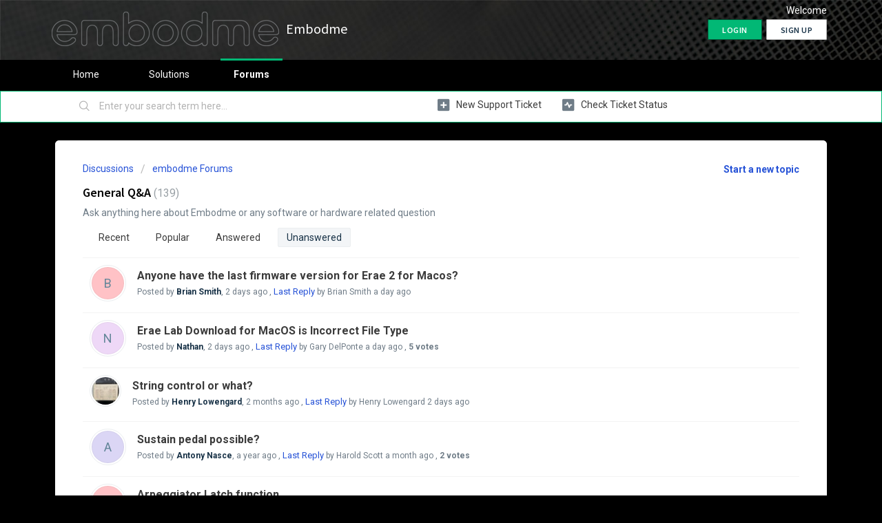

--- FILE ---
content_type: text/html; charset=utf-8
request_url: https://embodme.freshdesk.com/support/discussions/forums/80000410968/unanswered
body_size: 8381
content:
<!DOCTYPE html>
       
        <!--[if lt IE 7]><html class="no-js ie6 dew-dsm-theme " lang="en" dir="ltr" data-date-format="non_us"><![endif]-->       
        <!--[if IE 7]><html class="no-js ie7 dew-dsm-theme " lang="en" dir="ltr" data-date-format="non_us"><![endif]-->       
        <!--[if IE 8]><html class="no-js ie8 dew-dsm-theme " lang="en" dir="ltr" data-date-format="non_us"><![endif]-->       
        <!--[if IE 9]><html class="no-js ie9 dew-dsm-theme " lang="en" dir="ltr" data-date-format="non_us"><![endif]-->       
        <!--[if IE 10]><html class="no-js ie10 dew-dsm-theme " lang="en" dir="ltr" data-date-format="non_us"><![endif]-->       
        <!--[if (gt IE 10)|!(IE)]><!--><html class="no-js  dew-dsm-theme " lang="en" dir="ltr" data-date-format="non_us"><!--<![endif]-->
	<head>
		
		<!-- Title for the page -->
<title> General Q&amp;A : Embodme </title>

<!-- Meta information -->  

      <meta charset="utf-8" />
      <meta http-equiv="X-UA-Compatible" content="IE=edge,chrome=1" />
      <meta name="description" content= "Ask anything here about Embodme or any software or hardware related question" />
      <meta name="author" content= "" />
       <meta property="og:title" content="General Q&amp;amp;A" />  <meta property="og:url" content="https://embodme.freshdesk.com/support/discussions/forums/80000410968" />  <meta property="og:image" content="https://s3.eu-central-1.amazonaws.com/euc-cdn.freshdesk.com/data/helpdesk/attachments/production/80020858573/logo/qgNPGRV01UwhFItrF-vlwDfcsBT9fIXpEQ.png?X-Amz-Algorithm=AWS4-HMAC-SHA256&amp;amp;X-Amz-Credential=AKIAS6FNSMY2XLZULJPI%2F20260120%2Feu-central-1%2Fs3%2Faws4_request&amp;amp;X-Amz-Date=20260120T064827Z&amp;amp;X-Amz-Expires=604800&amp;amp;X-Amz-SignedHeaders=host&amp;amp;X-Amz-Signature=0c19b54d5e48543808609033ec4d38ee075a3d4742e3db8fbb481ea2afbd8133" />  <meta property="og:site_name" content="Embodme" />  <meta property="og:type" content="article" />  <meta name="twitter:title" content="General Q&amp;amp;A" />  <meta name="twitter:url" content="https://embodme.freshdesk.com/support/discussions/forums/80000410968" />  <meta name="twitter:image" content="https://s3.eu-central-1.amazonaws.com/euc-cdn.freshdesk.com/data/helpdesk/attachments/production/80020858573/logo/qgNPGRV01UwhFItrF-vlwDfcsBT9fIXpEQ.png?X-Amz-Algorithm=AWS4-HMAC-SHA256&amp;amp;X-Amz-Credential=AKIAS6FNSMY2XLZULJPI%2F20260120%2Feu-central-1%2Fs3%2Faws4_request&amp;amp;X-Amz-Date=20260120T064827Z&amp;amp;X-Amz-Expires=604800&amp;amp;X-Amz-SignedHeaders=host&amp;amp;X-Amz-Signature=0c19b54d5e48543808609033ec4d38ee075a3d4742e3db8fbb481ea2afbd8133" />  <meta name="twitter:card" content="summary" />  <link rel="canonical" href="https://embodme.freshdesk.com/support/discussions/forums/80000410968" /> 

<!-- Responsive setting -->
<link rel="apple-touch-icon" href="https://s3.eu-central-1.amazonaws.com/euc-cdn.freshdesk.com/data/helpdesk/attachments/production/80005986568/fav_icon/4R2yy2Fk-tpqARtgj7S4wZqNc0st4P3nTw.png" />
        <link rel="apple-touch-icon" sizes="72x72" href="https://s3.eu-central-1.amazonaws.com/euc-cdn.freshdesk.com/data/helpdesk/attachments/production/80005986568/fav_icon/4R2yy2Fk-tpqARtgj7S4wZqNc0st4P3nTw.png" />
        <link rel="apple-touch-icon" sizes="114x114" href="https://s3.eu-central-1.amazonaws.com/euc-cdn.freshdesk.com/data/helpdesk/attachments/production/80005986568/fav_icon/4R2yy2Fk-tpqARtgj7S4wZqNc0st4P3nTw.png" />
        <link rel="apple-touch-icon" sizes="144x144" href="https://s3.eu-central-1.amazonaws.com/euc-cdn.freshdesk.com/data/helpdesk/attachments/production/80005986568/fav_icon/4R2yy2Fk-tpqARtgj7S4wZqNc0st4P3nTw.png" />
        <meta name="viewport" content="width=device-width, initial-scale=1.0, maximum-scale=5.0, user-scalable=yes" /> 
		
		<!-- Adding meta tag for CSRF token -->
		<meta name="csrf-param" content="authenticity_token" />
<meta name="csrf-token" content="nCV0j5njbJtCUlki8CeoHBNHgSPj82Gs+mhf8S/eEw7wHFNUj+9pqLBuoM9xV/csIHknNFJ09RXiF0p1+cMWKg==" />
		<!-- End meta tag for CSRF token -->
		
		<!-- Fav icon for portal -->
		<link rel='shortcut icon' href='https://s3.eu-central-1.amazonaws.com/euc-cdn.freshdesk.com/data/helpdesk/attachments/production/80005986568/fav_icon/4R2yy2Fk-tpqARtgj7S4wZqNc0st4P3nTw.png' />

		<!-- Base stylesheet -->
 
		<link rel="stylesheet" media="print" href="https://euc-assets4.freshdesk.com/assets/cdn/portal_print-6e04b27f27ab27faab81f917d275d593fa892ce13150854024baaf983b3f4326.css" />
	  		<link rel="stylesheet" media="screen" href="https://euc-assets10.freshdesk.com/assets/cdn/falcon_portal_utils-a58414d6bc8bc6ca4d78f5b3f76522e4970de435e68a5a2fedcda0db58f21600.css" />	

		
		<!-- Theme stylesheet -->

		<link href="/support/theme.css?v=3&amp;d=1663150894" media="screen" rel="stylesheet" type="text/css">

		<!-- Google font url if present -->
		<link href='https://fonts.googleapis.com/css?family=Roboto:regular,italic,500,700,700italic|Source+Sans+Pro:regular,italic,600,700,700italic' rel='stylesheet' type='text/css' nonce='6BZ5c8nO3fPHCaq3znzZpQ=='>

		<!-- Including default portal based script framework at the top -->
		<script src="https://euc-assets5.freshdesk.com/assets/cdn/portal_head_v2-d07ff5985065d4b2f2826fdbbaef7df41eb75e17b915635bf0413a6bc12fd7b7.js"></script>
		<!-- Including syntexhighlighter for portal -->
		<script src="https://euc-assets2.freshdesk.com/assets/cdn/prism-841b9ba9ca7f9e1bc3cdfdd4583524f65913717a3ab77714a45dd2921531a402.js"></script>

		

		<!-- Access portal settings information via javascript -->
		 <script type="text/javascript">     var portal = {"language":"en","name":"Embodme","contact_info":"","current_page_name":"topic_list","current_tab":"forums","vault_service":{"url":"https://vault-service-eu.freshworks.com/data","max_try":2,"product_name":"fd"},"current_account_id":1854965,"preferences":{"bg_color":"#000000","header_color":"#000000","help_center_color":"#ffffff","footer_color":"#000000","tab_color":"#000000","tab_hover_color":"#02b875","btn_background":"#ffffff","btn_primary_background":"#02b875","baseFont":"Roboto","textColor":"#000000","headingsFont":"Source Sans Pro","headingsColor":"#000000","linkColor":"#3b3b3b","linkColorHover":"#2753d7","inputFocusRingColor":"#02b875","nonResponsive":"false"},"image_placeholders":{"spacer":"https://euc-assets2.freshdesk.com/assets/misc/spacer.gif","profile_thumb":"https://euc-assets10.freshdesk.com/assets/misc/profile_blank_thumb-4a7b26415585aebbd79863bd5497100b1ea52bab8df8db7a1aecae4da879fd96.jpg","profile_medium":"https://euc-assets4.freshdesk.com/assets/misc/profile_blank_medium-1dfbfbae68bb67de0258044a99f62e94144f1cc34efeea73e3fb85fe51bc1a2c.jpg"},"falcon_portal_theme":true};     var attachment_size = 20;     var blocked_extensions = "";     var allowed_extensions = "";     var store = { 
        ticket: {},
        portalLaunchParty: {} };    store.portalLaunchParty.ticketFragmentsEnabled = false;    store.pod = "eu-central-1";    store.region = "EU"; </script> 


			
	</head>
	<body>
            	
		
		
		
<header class="banner" style="border:none; background-image: url('https://global-uploads.webflow.com/5ec7839e8fb5ad32e94b0315/5f6b55f79005f9042630c678_ZOOMTRAME2.jpg'); background-size: cover;">
		<div class="banner-wrapper page" >
			<div class="banner-title" >
				<a href="/support/home"class='portal-logo'><span class="portal-img"><i></i>
                    <img src='https://s3.eu-central-1.amazonaws.com/euc-cdn.freshdesk.com/data/helpdesk/attachments/production/80020858573/logo/qgNPGRV01UwhFItrF-vlwDfcsBT9fIXpEQ.png' alt="Logo"
                        onerror="default_image_error(this)" data-type="logo" />
                 </span></a>
				<h1 class="ellipsis heading">Embodme</h1>
			</div>
			<nav class="banner-nav">
				 <div class="welcome">Welcome <b></b> </div>  <b><a href="/support/login"><b>Login</b></a></b> &nbsp;<b><a href="/support/signup"><b>Sign up</b></a></b>
			</nav>
		</div>
	</header>
	<nav class="page-tabs">
		<div class="page no-padding no-header-tabs">
			
				<a data-toggle-dom="#header-tabs" href="#" data-animated="true" class="mobile-icon-nav-menu show-in-mobile"></a>
				<div class="nav-link" id="header-tabs">
					
						
							<a href="/support/home" class="">Home</a>
						
					
						
							<a href="/support/solutions" class="">Solutions</a>
						
					
						
							<a href="/support/discussions" class="active">Forums</a>
						
					
				</div>
			
		</div>
	</nav>

<!-- Search and page links for the page -->

	<section class="help-center-sc rounded-6">
		<div class="page no-padding">
		<div class="hc-search">
			<div class="hc-search-c">
				<form class="hc-search-form print--remove" autocomplete="off" action="/support/search/topics" id="hc-search-form" data-csrf-ignore="true">
	<div class="hc-search-input">
	<label for="support-search-input" class="hide">Enter your search term here...</label>
		<input placeholder="Enter your search term here..." type="text"
			name="term" class="special" value=""
            rel="page-search" data-max-matches="10" id="support-search-input">
	</div>
	<div class="hc-search-button">
		<button class="btn btn-primary" aria-label="Search" type="submit" autocomplete="off">
			<i class="mobile-icon-search hide-tablet"></i>
			<span class="hide-in-mobile">
				Search
			</span>
		</button>
	</div>
</form>
			</div>
		</div>
		<div class="hc-nav ">
			 <nav>   <div>
              <a href="/support/tickets/new" class="mobile-icon-nav-newticket new-ticket ellipsis" title="New support ticket">
                <span> New support ticket </span>
              </a>
            </div>   <div>
              <a href="/support/tickets" class="mobile-icon-nav-status check-status ellipsis" title="Check ticket status">
                <span>Check ticket status</span>
              </a>
            </div>  </nav>
		</div>
		</div>
	</section>



<div class="page">
	
	
	<!-- Search and page links for the page -->
	

	<!-- Notification Messages -->
	 <div class="alert alert-with-close notice hide" id="noticeajax"></div> 

	
	<div class="c-wrapper">		
		<section class="content rounded-6 min-height-on-desktop fc-forum-list questions" id="forum-80000410968">

	
		<b class="pull-right"><a href="/support/discussions/topics/new?forum_id=80000410968" title="Start a new topic">Start a new topic</a></b>
	
	<div class="breadcrumb">
		<a href="/support/discussions">Discussions</a>
		<a href="/support/discussions/80000040384">embodme Forums</a>
	</div>	
	<i class="page-stamp page-stamp-questions">
		<i class="icon-page-questions"></i>
	</i>
	<div class="list-lead">
		General Q&amp;A <span class="item-count">139</span>
		<div class="pull-right align-right"></div>
	</div>
	<p class="intro" title="Ask anything here about Embodme or any software or hardware related question">
		Ask anything here about Embodme or any software or hardware related question
	</p>
	
	<ul class="nav nav-pills nav-filter"><li class=""><a href="/support/discussions/forums/80000410968/recent">Recent</a></li><li class=""><a href="/support/discussions/forums/80000410968/popular">Popular</a></li><li class=""><a href="/support/discussions/forums/80000410968/answered">Answered</a></li><li class="active"><a href="/support/discussions/forums/80000410968/unanswered">Unanswered</a></li></ul>

	
		<div class="c-list topic-list" id="forum-topic-list">					
			
				<div class="c-row c-user-thumb ">
					  <div class="user-pic-thumb image-lazy-load "> <div class="thumb avatar-text circle text-center bg-1"> B  </div> </div> 
					<div class="topic-labels"></div>
					<div class="ellipsis">
												
						<a class="c-link" title="Anyone have the last firmware version for Erae 2 for Macos?" href="/support/discussions/topics/80000665854">Anyone have the last firmware version for Erae 2 for Macos?</a>
					</div>				
					<div class="help-text"> 
						Posted by <b>Brian Smith</b>,  <span class='timeago' title='Fri, 23 Jan, 2026 at  6:09 AM' data-timeago='2026-01-23 06:09:13 +0100' data-livestamp='2026-01-23 06:09:13 +0100'>
			1 day ago
		   </span> , <a href='/support/discussions/topics/80000665854/page/last#post-80001499529'>Last Reply</a> by Brian Smith  <span class='timeago' title='Fri, 23 Jan, 2026 at  4:53 PM' data-timeago='2026-01-23 16:53:35 +0100' data-livestamp='2026-01-23 16:53:35 +0100'>
			1 day ago
		   </span> 
					</div>
				</div>
			
				<div class="c-row c-user-thumb ">
					  <div class="user-pic-thumb image-lazy-load "> <div class="thumb avatar-text circle text-center bg-2"> N  </div> </div> 
					<div class="topic-labels"></div>
					<div class="ellipsis">
												
						<a class="c-link" title="Erae Lab Download for MacOS is Incorrect File Type" href="/support/discussions/topics/80000665853">Erae Lab Download for MacOS is Incorrect File Type</a>
					</div>				
					<div class="help-text"> 
						Posted by <b>Nathan</b>,  <span class='timeago' title='Thu, 22 Jan, 2026 at  9:46 PM' data-timeago='2026-01-22 21:46:51 +0100' data-livestamp='2026-01-22 21:46:51 +0100'>
			2 days ago
		   </span> , <a href='/support/discussions/topics/80000665853/page/last#post-80001499524'>Last Reply</a> by Gary DelPonte  <span class='timeago' title='Fri, 23 Jan, 2026 at  2:51 PM' data-timeago='2026-01-23 14:51:26 +0100' data-livestamp='2026-01-23 14:51:26 +0100'>
			1 day ago
		   </span> , <strong>5 votes</strong>
					</div>
				</div>
			
				<div class="c-row c-user-thumb ">
					  <div class="user-pic-thumb image-lazy-load ">  <img src="/images/misc/profile_blank_thumb.jpg" onerror="imgerror(this)" class="thumb" rel="lazyloadimage"  data-src="/users/80109753571/profile_image" />  </div> 
					<div class="topic-labels"></div>
					<div class="ellipsis">
												
						<a class="c-link" title="String control or what?" href="/support/discussions/topics/80000665554">String control or what?</a>
					</div>				
					<div class="help-text"> 
						Posted by <b>Henry Lowengard</b>,  <span class='timeago' title='Mon, 1 Dec, 2025 at  2:01 AM' data-timeago='2025-12-01 02:01:13 +0100' data-livestamp='2025-12-01 02:01:13 +0100'>
			about 2 months ago
		   </span> , <a href='/support/discussions/topics/80000665554/page/last#post-80001499504'>Last Reply</a> by Henry Lowengard  <span class='timeago' title='Thu, 22 Jan, 2026 at  9:39 PM' data-timeago='2026-01-22 21:39:29 +0100' data-livestamp='2026-01-22 21:39:29 +0100'>
			2 days ago
		   </span> 
					</div>
				</div>
			
				<div class="c-row c-user-thumb ">
					  <div class="user-pic-thumb image-lazy-load "> <div class="thumb avatar-text circle text-center bg-5"> A  </div> </div> 
					<div class="topic-labels"></div>
					<div class="ellipsis">
												
						<a class="c-link" title="Sustain pedal possible?" href="/support/discussions/topics/80000664243">Sustain pedal possible?</a>
					</div>				
					<div class="help-text"> 
						Posted by <b>Antony Nasce</b>,  <span class='timeago' title='Sun, 9 Feb, 2025 at  1:11 PM' data-timeago='2025-02-09 13:11:20 +0100' data-livestamp='2025-02-09 13:11:20 +0100'>
			12 months ago
		   </span> , <a href='/support/discussions/topics/80000664243/page/last#post-80001499111'>Last Reply</a> by Harold Scott  <span class='timeago' title='Sun, 28 Dec, 2025 at  5:51 PM' data-timeago='2025-12-28 17:51:05 +0100' data-livestamp='2025-12-28 17:51:05 +0100'>
			27 days ago
		   </span> , <strong>2 votes</strong>
					</div>
				</div>
			
				<div class="c-row c-user-thumb ">
					  <div class="user-pic-thumb image-lazy-load "> <div class="thumb avatar-text circle text-center bg-7"> M  </div> </div> 
					<div class="topic-labels"></div>
					<div class="ellipsis">
												
						<a class="c-link" title="Arpeggiator Latch function" href="/support/discussions/topics/80000664269">Arpeggiator Latch function</a>
					</div>				
					<div class="help-text"> 
						Posted by <b>Marcin Zwonarz</b>,  <span class='timeago' title='Thu, 13 Feb, 2025 at 12:49 AM' data-timeago='2025-02-13 00:49:04 +0100' data-livestamp='2025-02-13 00:49:04 +0100'>
			12 months ago
		   </span> , <a href='/support/discussions/topics/80000664269/page/last#post-80001499108'>Last Reply</a> by Harold Scott  <span class='timeago' title='Sun, 28 Dec, 2025 at  4:51 PM' data-timeago='2025-12-28 16:51:29 +0100' data-livestamp='2025-12-28 16:51:29 +0100'>
			27 days ago
		   </span> , <strong>2 votes</strong>
					</div>
				</div>
			
				<div class="c-row c-user-thumb ">
					  <div class="user-pic-thumb image-lazy-load "> <div class="thumb avatar-text circle text-center bg-1"> J  </div> </div> 
					<div class="topic-labels"></div>
					<div class="ellipsis">
												
						<a class="c-link" title="Copy &amp; pasting elements between pages" href="/support/discussions/topics/80000664223">Copy &amp; pasting elements between pages</a>
					</div>				
					<div class="help-text"> 
						Posted by <b>Jonfelix</b>,  <span class='timeago' title='Wed, 5 Feb, 2025 at  7:58 PM' data-timeago='2025-02-05 19:58:53 +0100' data-livestamp='2025-02-05 19:58:53 +0100'>
			12 months ago
		   </span> , <a href='/support/discussions/topics/80000664223/page/last#post-80001498963'>Last Reply</a> by Jared Milas Held  <span class='timeago' title='Thu, 18 Dec, 2025 at  4:54 PM' data-timeago='2025-12-18 16:54:03 +0100' data-livestamp='2025-12-18 16:54:03 +0100'>
			about 1 month ago
		   </span> 
					</div>
				</div>
			
				<div class="c-row c-user-thumb ">
					  <div class="user-pic-thumb image-lazy-load "> <div class="thumb avatar-text circle text-center bg-3"> w  </div> </div> 
					<div class="topic-labels"></div>
					<div class="ellipsis">
												
						<a class="c-link" title="Erae 2 Can´t produce White LED color/No RGB?" href="/support/discussions/topics/80000665548">Erae 2 Can´t produce White LED color/No RGB?</a>
					</div>				
					<div class="help-text"> 
						Posted by <b>wu di</b>,  <span class='timeago' title='Thu, 27 Nov, 2025 at 12:47 PM' data-timeago='2025-11-27 12:47:13 +0100' data-livestamp='2025-11-27 12:47:13 +0100'>
			about 2 months ago
		   </span> , <a href='/support/discussions/topics/80000665548/page/last#post-80001498632'>Last Reply</a> by wu di  <span class='timeago' title='Mon, 1 Dec, 2025 at  2:51 PM' data-timeago='2025-12-01 14:51:22 +0100' data-livestamp='2025-12-01 14:51:22 +0100'>
			about 2 months ago
		   </span> 
					</div>
				</div>
			
				<div class="c-row c-user-thumb ">
					  <div class="user-pic-thumb image-lazy-load "> <div class="thumb avatar-text circle text-center bg-3"> w  </div> </div> 
					<div class="topic-labels"></div>
					<div class="ellipsis">
												
						<a class="c-link" title="Oxi one as Host for Erae 2 via USB?" href="/support/discussions/topics/80000665549">Oxi one as Host for Erae 2 via USB?</a>
					</div>				
					<div class="help-text"> 
						Posted by <b>wu di</b>,  <span class='timeago' title='Thu, 27 Nov, 2025 at  1:10 PM' data-timeago='2025-11-27 13:10:25 +0100' data-livestamp='2025-11-27 13:10:25 +0100'>
			about 2 months ago
		   </span> 
					</div>
				</div>
			
				<div class="c-row c-user-thumb ">
					  <div class="user-pic-thumb image-lazy-load "> <div class="thumb avatar-text circle text-center bg-7"> j  </div> </div> 
					<div class="topic-labels"></div>
					<div class="ellipsis">
												
						<a class="c-link" title="Erae 2 lab  &amp; API" href="/support/discussions/topics/80000664045">Erae 2 lab  &amp; API</a>
					</div>				
					<div class="help-text"> 
						Posted by <b>johannphilippe</b>,  <span class='timeago' title='Mon, 6 Jan, 2025 at  1:33 PM' data-timeago='2025-01-06 13:33:40 +0100' data-livestamp='2025-01-06 13:33:40 +0100'>
			about 1 year ago
		   </span> , <a href='/support/discussions/topics/80000664045/page/last#post-80001498284'>Last Reply</a> by johannphilippe  <span class='timeago' title='Wed, 5 Nov, 2025 at  9:10 AM' data-timeago='2025-11-05 09:10:58 +0100' data-livestamp='2025-11-05 09:10:58 +0100'>
			3 months ago
		   </span> , <strong>4 votes</strong>
					</div>
				</div>
			
				<div class="c-row c-user-thumb ">
					  <div class="user-pic-thumb image-lazy-load ">  <img src="/images/misc/profile_blank_thumb.jpg" onerror="imgerror(this)" class="thumb" rel="lazyloadimage"  data-src="/users/80138787740/profile_image" />  </div> 
					<div class="topic-labels"></div>
					<div class="ellipsis">
												
						<a class="c-link" title="Unable to delete loops!" href="/support/discussions/topics/80000665199">Unable to delete loops!</a>
					</div>				
					<div class="help-text"> 
						Posted by <b>David Stevens</b>,  <span class='timeago' title='Tue, 16 Sep, 2025 at  5:26 PM' data-timeago='2025-09-16 17:26:41 +0200' data-livestamp='2025-09-16 17:26:41 +0200'>
			4 months ago
		   </span> , <a href='/support/discussions/topics/80000665199/page/last#post-80001497747'>Last Reply</a> by David Stevens  <span class='timeago' title='Tue, 30 Sep, 2025 at  5:25 PM' data-timeago='2025-09-30 17:25:45 +0200' data-livestamp='2025-09-30 17:25:45 +0200'>
			4 months ago
		   </span> 
					</div>
				</div>
			
		</div>			
		<div class="pagination"><ul> <li class="prev disabled"><a>&laquo; Previous</a></li> <li class="active"><a>1</a></li> <li><a href="/support/discussions/forums/80000410968/page/2?filter_topics_by=unanswered">2</a></li> <li><a href="/support/discussions/forums/80000410968/page/3?filter_topics_by=unanswered">3</a></li> <li><a href="/support/discussions/forums/80000410968/page/4?filter_topics_by=unanswered">4</a></li> <li><a href="/support/discussions/forums/80000410968/page/5?filter_topics_by=unanswered">5</a></li> <li><a href="/support/discussions/forums/80000410968/page/6?filter_topics_by=unanswered">6</a></li> <li><a href="/support/discussions/forums/80000410968/page/7?filter_topics_by=unanswered">7</a></li> <li class="disabled gap"><a>&hellip;</a></li> <li><a href="/support/discussions/forums/80000410968/page/13?filter_topics_by=unanswered">13</a></li> <li><a href="/support/discussions/forums/80000410968/page/14?filter_topics_by=unanswered">14</a></li> <li class="next"><a href="/support/discussions/forums/80000410968/page/2?filter_topics_by=unanswered">Next &raquo;</a></li> </ul></div>
	
</section>
	 

	</div>
	

	

</div>

	<footer class="footer rounded-6">
		<nav class="footer-links page no-padding">
			
					
						<a href="/support/home" class="">Home</a>
					
						<a href="/support/solutions" class="">Solutions</a>
					
						<a href="/support/discussions" class="active">Forums</a>
					
			
			
			
		</nav>
	</footer>
	




			<script src="https://euc-assets3.freshdesk.com/assets/cdn/portal_bottom-0fe88ce7f44d512c644a48fda3390ae66247caeea647e04d017015099f25db87.js"></script>

		<script src="https://euc-assets9.freshdesk.com/assets/cdn/redactor-642f8cbfacb4c2762350a557838bbfaadec878d0d24e9a0d8dfe90b2533f0e5d.js"></script> 
		<script src="https://euc-assets5.freshdesk.com/assets/cdn/lang/en-4a75f878b88f0e355c2d9c4c8856e16e0e8e74807c9787aaba7ef13f18c8d691.js"></script>
		<!-- for i18n-js translations -->
  		<script src="https://euc-assets1.freshdesk.com/assets/cdn/i18n/portal/en-7dc3290616af9ea64cf8f4a01e81b2013d3f08333acedba4871235237937ee05.js"></script>
		<!-- Including default portal based script at the bottom -->
		<script nonce="6BZ5c8nO3fPHCaq3znzZpQ==">
//<![CDATA[
	
	jQuery(document).ready(function() {
					
		// Setting the locale for moment js
		moment.lang('en');

		var validation_meassages = {"required":"This field is required.","remote":"Please fix this field.","email":"Please enter a valid email address.","url":"Please enter a valid URL.","date":"Please enter a valid date.","dateISO":"Please enter a valid date ( ISO ).","number":"Please enter a valid number.","digits":"Please enter only digits.","creditcard":"Please enter a valid credit card number.","equalTo":"Please enter the same value again.","two_decimal_place_warning":"Value cannot have more than 2 decimal digits","select2_minimum_limit":"Please type %{char_count} or more letters","select2_maximum_limit":"You can only select %{limit} %{container}","maxlength":"Please enter no more than {0} characters.","minlength":"Please enter at least {0} characters.","rangelength":"Please enter a value between {0} and {1} characters long.","range":"Please enter a value between {0} and {1}.","max":"Please enter a value less than or equal to {0}.","min":"Please enter a value greater than or equal to {0}.","select2_maximum_limit_jq":"You can only select {0} {1}","facebook_limit_exceed":"Your Facebook reply was over 8000 characters. You'll have to be more clever.","messenger_limit_exceeded":"Oops! You have exceeded Messenger Platform's character limit. Please modify your response.","not_equal_to":"This element should not be equal to","email_address_invalid":"One or more email addresses are invalid.","twitter_limit_exceed":"Oops! You have exceeded Twitter's character limit. You'll have to modify your response.","password_does_not_match":"The passwords don't match. Please try again.","valid_hours":"Please enter a valid hours.","reply_limit_exceed":"Your reply was over 2000 characters. You'll have to be more clever.","url_format":"Invalid URL format","url_without_slash":"Please enter a valid URL without '/'","link_back_url":"Please enter a valid linkback URL","requester_validation":"Please enter a valid requester details or <a href=\"#\" id=\"add_requester_btn_proxy\">add new requester.</a>","agent_validation":"Please enter valid agent details","email_or_phone":"Please enter a Email or Phone Number","upload_mb_limit":"Upload exceeds the available 15MB limit","invalid_image":"Invalid image format","atleast_one_role":"At least one role is required for the agent","invalid_time":"Invalid time.","remote_fail":"Remote validation failed","trim_spaces":"Auto trim of leading & trailing whitespace","hex_color_invalid":"Please enter a valid hex color value.","name_duplication":"The name already exists.","invalid_value":"Invalid value","invalid_regex":"Invalid Regular Expression","same_folder":"Cannot move to the same folder.","maxlength_255":"Please enter less than 255 characters","decimal_digit_valid":"Value cannot have more than 2 decimal digits","atleast_one_field":"Please fill at least {0} of these fields.","atleast_one_portal":"Select atleast one portal.","custom_header":"Please type custom header in the format -  header : value","same_password":"Should be same as Password","select2_no_match":"No matching %{container} found","integration_no_match":"no matching data...","time":"Please enter a valid time","valid_contact":"Please add a valid contact","field_invalid":"This field is invalid","select_atleast_one":"Select at least one option.","ember_method_name_reserved":"This name is reserved and cannot be used. Please choose a different name."}	

		jQuery.extend(jQuery.validator.messages, validation_meassages );


		jQuery(".call_duration").each(function () {
			var format,time;
			if (jQuery(this).data("time") === undefined) { return; }
			if(jQuery(this).hasClass('freshcaller')){ return; }
			time = jQuery(this).data("time");
			if (time>=3600) {
			 format = "hh:mm:ss";
			} else {
				format = "mm:ss";
			}
			jQuery(this).html(time.toTime(format));
		});
	});

	// Shortcuts variables
	var Shortcuts = {"global":{"help":"?","save":"mod+return","cancel":"esc","search":"/","status_dialog":"mod+alt+return","save_cuctomization":"mod+shift+s"},"app_nav":{"dashboard":"g d","tickets":"g t","social":"g e","solutions":"g s","forums":"g f","customers":"g c","reports":"g r","admin":"g a","ticket_new":"g n","compose_email":"g m"},"pagination":{"previous":"alt+left","next":"alt+right","alt_previous":"j","alt_next":"k"},"ticket_list":{"ticket_show":"return","select":"x","select_all":"shift+x","search_view":"v","show_description":"space","unwatch":"w","delete":"#","pickup":"@","spam":"!","close":"~","silent_close":"alt+shift+`","undo":"z","reply":"r","forward":"f","add_note":"n","scenario":"s"},"ticket_detail":{"toggle_watcher":"w","reply":"r","forward":"f","add_note":"n","close":"~","silent_close":"alt+shift+`","add_time":"m","spam":"!","delete":"#","show_activities_toggle":"}","properties":"p","expand":"]","undo":"z","select_watcher":"shift+w","go_to_next":["j","down"],"go_to_previous":["k","up"],"scenario":"s","pickup":"@","collaboration":"d"},"social_stream":{"search":"s","go_to_next":["j","down"],"go_to_previous":["k","up"],"open_stream":["space","return"],"close":"esc","reply":"r","retweet":"shift+r"},"portal_customizations":{"preview":"mod+shift+p"},"discussions":{"toggle_following":"w","add_follower":"shift+w","reply_topic":"r"}};
	
	// Date formats
	var DATE_FORMATS = {"non_us":{"moment_date_with_week":"ddd, D MMM, YYYY","datepicker":"d M, yy","datepicker_escaped":"d M yy","datepicker_full_date":"D, d M, yy","mediumDate":"d MMM, yyyy"},"us":{"moment_date_with_week":"ddd, MMM D, YYYY","datepicker":"M d, yy","datepicker_escaped":"M d yy","datepicker_full_date":"D, M d, yy","mediumDate":"MMM d, yyyy"}};

	var lang = { 
		loadingText: "Please Wait...",
		viewAllTickets: "View all tickets"
	};


//]]>
</script> 

		

		
		<script type="text/javascript">
     		I18n.defaultLocale = "en";
     		I18n.locale = "en";
		</script>
			
    	


		<!-- Include dynamic input field script for signup and profile pages (Mint theme) -->

	</body>
</html>
